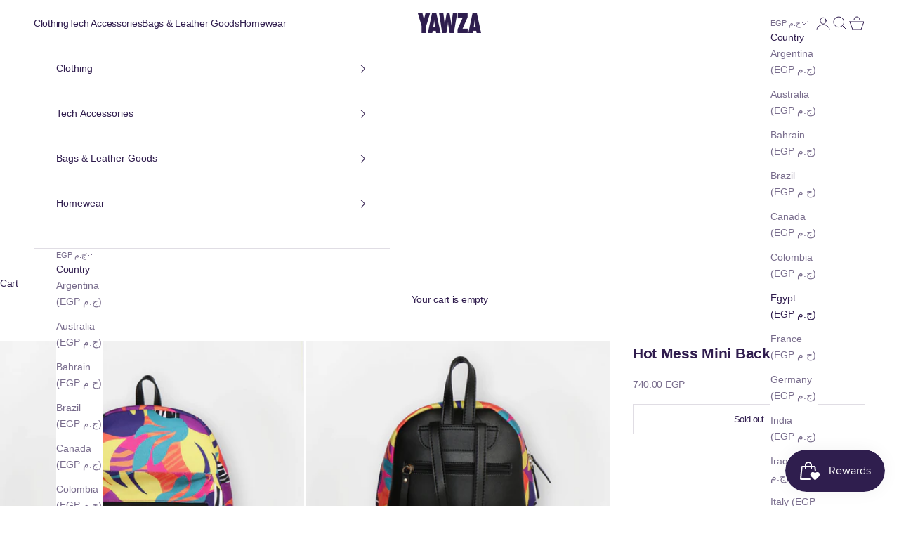

--- FILE ---
content_type: text/css
request_url: https://cdn.shopify.com/extensions/019b579e-4c92-71d9-937a-5b48ddb12513/mystery-deals-210/assets/gift_style.css
body_size: 496
content:
@import url('https://fonts.googleapis.com/css2?family=Concert+One&family=Orbitron&family=Roboto&family=Zilla+Slab&display=swap');

.giftbox-icon {
  position: fixed;
  background: #e67c09;
  border-radius: 50%;
  padding: 0;
  width: 75px;
  height: 75px;
  display: none;
  align-items: center;
  justify-content: center;
  cursor: pointer;
  z-index: 9999999999999;
}

.giftbox-icon img {
  width: 50px;
  height: 50px;
}

.giftbox-modal {
  font-family: 'Roboto', monospace;
  font-weight: 400;
  display: none;
  position: fixed;
  width: 20%;
  justify-content: center;
  align-items: center;
  z-index: 999999999;
}

.giftbox-modal .product-card {
  padding: 15px;
  border: 2px solid rgb(161, 161, 161);
  border-radius: 15px;
}

.giftbox-modal .product-card .product {
  display: flex;
  width: 100%;
  flex-direction: row;
  gap: 10px;
  margin-top: 10px;
  font-family: 'Roboto';
}

.giftbox-modal .product-card img {
  width: 50px;
  height: 50px;
}

.giftbox-modal .product-card .flex-column {
  display: flex;
  flex-direction: column;
  justify-content: center;
  font-family: 'Roboto';
  font-size: 13px;
}

.gift-title {
  font-weight: bold;
  font-family: 'Roboto';
  font-size: 15px;
  margin: 0;
}

.giftbox-modal .product-card .flex-row {
  display: flex;
  flex-direction: row;
  gap: 5px;
  font-family: 'Roboto';
  font-size: 13px;
}

.giftbox-modal .product-card hr {
  margin: 8px 0;
}

.product-card .zero-price {
  color: #4EAB95;
  font-weight: bold;
}

.modal-content .cards {
  padding: 15px;
  max-height: 400px;
  overflow: auto;
  line-height: 1.4;
}

.modal-content .cards .product-name {
  text-decoration: underline;
  font-size: 13px;
  font-family: 'Roboto';
  margin: 0;
}

.modal-content .cards .product-text {
  font-size: 13px;
  font-family: 'Roboto';
}

.modal-content .cards .product-header {
  font-weight: bold;
  font-size: 18px;
  font-family: 'Roboto';
  margin: 0;
}

.modal-content .cards::-webkit-scrollbar {
  width: 8px;
}

.modal-content .cards::-webkit-scrollbar-track {
  background-color: #e4e4e4;
}

.modal-content .cards::-webkit-scrollbar-thumb {
  border-radius: 100px;
}

.modal-content {
  background-color: white;
  border-radius: 30px;
  box-shadow: 0 2px 10px rgba(0, 0, 0, 0.3);
  font-family: 'Roboto';
}

.modal-content .product-card {
  margin-bottom: 10px;
}

.modal-content .product-card:last-child {
  margin-bottom: 0;
}

.modal-heading {
  border-radius: 20px 20px 0 0;
  background-color: #e67c09;
  padding: 20px;
  line-height: normal;
}

.modal-heading .modal-header {
  font-weight: bold;
  font-size: 20px;
  font-family: 'Roboto';
  margin: 0;
}

.modal-heading .modal-text {
  font-size: 13px;
  font-family: 'Roboto';
}

.modal-heading h3,
.modal-heading p {
  color: white;
}

.close {
  width: 20px;
  height: 20px;
  position: relative;
  float: right;
  cursor: pointer;
}

.close:before,
.close:after {
  content: "";
  position: absolute;
  height: 2px;
  width: 20px;
  background-color: var(--close-color, #ffffff);
  left: 50%;
  top: 50%;
  transform: translate(-50%, -50%) rotate(45deg);
  transition: ease-out 0.3s all;
}

.close:before {
  transform: translate(-50%, -50%) rotate(-45deg);
}

.close:hover:before,
.close:focus:before,
.close:hover:after,
.close:focus:after {
  width: 24px;
}

* {
  margin: 0;
  padding: 0;
}

@media only screen and (max-width: 1800px) {
  .giftbox-modal {
    width: 22%;
  }
}

@media only screen and (max-width: 1700px) {
  .giftbox-modal {
    width: 25%;
  }
}

@media only screen and (max-width: 1600px) {
  .giftbox-modal {
    width: 28%;
  }
}

@media only screen and (max-width: 1500px) {
  .giftbox-modal {
    width: 32%;
  }
}

@media only screen and (max-width: 1400px) {
  .giftbox-modal {
    width: 36%;
  }
}

@media only screen and (max-width: 1300px) {
  .giftbox-modal {
    width: 40%;
  }
}

@media only screen and (max-width: 1200px) {
  .giftbox-modal {
    width: 45%;
  }
}

@media only screen and (max-width: 1100px) {
  .giftbox-modal {
    width: 50%;
  }
}

@media only screen and (max-width: 900px) {
  .giftbox-modal {
    width: 50%;
  }
}

@media only screen and (max-width: 700px) {
  .giftbox-modal {
    width: 90%;
  }
}

@media only screen and (max-width: 600px) {
  .giftbox-modal {
    width: 90%;
  }
}

--- FILE ---
content_type: text/javascript
request_url: https://cdn.shopify.com/extensions/019b579e-4c92-71d9-937a-5b48ddb12513/mystery-deals-210/assets/currency_symbols.js
body_size: -195
content:
const currencySymbols = {
  "USD": "$",
  "AUD": "A$",
  "CAD": "C$",
  "PKR": "₨",
  "EUR": "€",
  "GBP": "£",
  "INR": "₹",
  "JPY": "¥",
  "CNY": "¥",
  "CHF": "CHF",
  "AED": "د.إ",
  "AFN": "؋",
  "ALL": "L",
  "AMD": "֏",
  "ANG": "ƒ",
  "AOA": "Kz",
  "ARS": "$",
  "AZN": "₼",
  "BAM": "KM",
  "BDT": "৳",
  "BGN": "лв",
  "BHD": ".د.ب",
  "BND": "$",
  "BOB": "Bs.",
  "BRL": "R$",
  "BYN": "Br",
  "BZD": "BZ$",
  "CLP": "$",
  "COP": "$",
  "CRC": "₡",
  "CZK": "Kč",
  "DKK": "kr",
  "DOP": "RD$",
  "EGP": "£",
  "ETB": "Br",
  "GEL": "₾",
  "GHS": "₵",
  "HKD": "HK$",
  "HUF": "Ft",
  "IDR": "Rp",
  "ILS": "₪",
  "ISK": "kr",
  "KES": "KSh",
  "KRW": "₩",
  "KWD": "د.ك",
  "KZT": "₸",
  "LAK": "₭",
  "LBP": "ل.ل",
  "LKR": "Rs",
  "MAD": "د.م.",
  "MDL": "L",
  "MGA": "Ar",
  "MMK": "Ks",
  "MNT": "₮",
  "MOP": "P",
  "MXN": "$",
  "MYR": "RM",
  "NAD": "$",
  "NGN": "₦",
  "NOK": "kr",
  "NPR": "Rs",
  "NZD": "NZ$",
  "OMR": "ر.ع.",
  "PEN": "S/",
  "PHP": "₱",
  "PLN": "zł",
  "QAR": "ر.ق",
  "RON": "lei",
  "RSD": "дин.",
  "RUB": "₽",
  "SAR": "﷼",
  "SDG": "ج.س.",
  "SEK": "kr",
  "SGD": "S$",
  "THB": "฿",
  "TRY": "₺",
  "TWD": "NT$",
  "TZS": "TSh",
  "UAH": "₴",
  "UGX": "USh",
  "UYU": "$U",
  "UZS": "so'm",
  "VND": "₫",
  "YER": "﷼",
  "ZAR": "R",
  "ZMW": "ZK"
};
